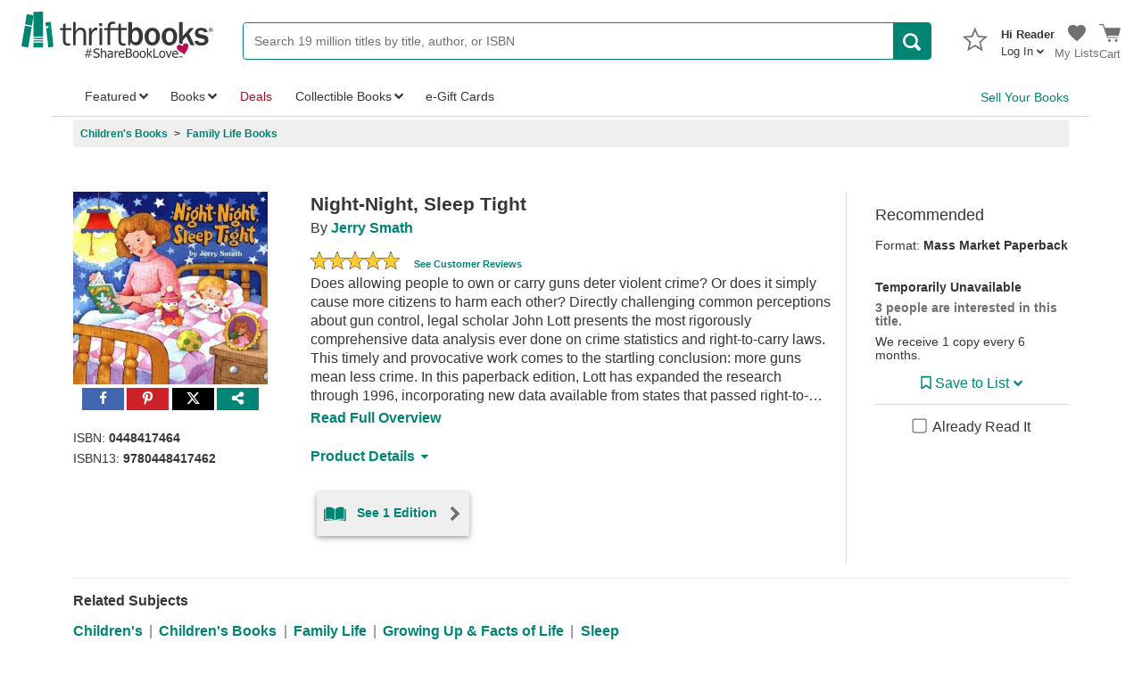

--- FILE ---
content_type: image/svg+xml
request_url: https://static.thriftbooks.com/images/tblogo-green_20200225.svg
body_size: 5071
content:
<?xml version="1.0" encoding="UTF-8"?>
<svg id="Layer_1" xmlns="http://www.w3.org/2000/svg" width="216" height="52" version="1.1" viewBox="0 0 216 52">
  <!-- Generator: Adobe Illustrator 29.2.1, SVG Export Plug-In . SVG Version: 2.1.0 Build 116)  -->
  <defs>
    <style>
      .st0 {
        fill: #008575;
      }

      .st1 {
        fill: #363636;
      }

      .st2 {
        fill: #bc0b50;
      }
    </style>
  </defs>
  <path class="st1" d="M54.665,35.656v2.377c-1.007.091-1.923.183-2.656.183-3.571,0-5.402-1.92-5.402-5.76v-11.611h-3.296v-2.286h3.388l.091-4.846,2.655-.274v5.028h6.593v2.286h-6.593v12.068c0,2.011,1.007,2.926,2.93,2.926.732.091,1.465,0,2.289-.091h0Z"/>
  <path class="st1" d="M72.429,37.667h-2.839v-11.611c0-1.371-.092-2.377-.275-3.108-.183-.731-.549-1.28-1.19-1.737-.641-.457-1.374-.731-2.106-.731-1.465,0-2.747.64-3.754,1.92s-1.465,2.926-1.465,5.028v10.331h-2.839V11.794h2.839v10.24c1.282-2.743,3.205-4.114,5.586-4.114,1.099,0,2.106.183,2.93.64.824.457,1.465,1.006,1.923,1.737.458.731.732,1.463.916,2.103.183.731.275,1.92.275,3.566v11.702h0Z"/>
  <path class="st1" d="M78.656,37.667h-2.839v-19.199h2.564v4.48c.916-2.103,1.74-3.474,2.655-4.114.916-.64,1.831-.914,2.747-.914.275,0,.641,0,1.099.091v2.834h-.549c-1.557,0-2.93.64-3.937,1.828-1.007,1.189-1.648,2.834-1.74,4.846,0,0,0,10.148,0,10.148Z"/>
  <path class="st1" d="M90.468,12.983v3.291h-3.113v-3.291h3.113ZM90.376,18.468v19.108h-2.839v-19.108h2.839Z"/>
  <path class="st1" d="M117.938,20.663v-2.38h-6.318v-4.844l-2.655.274-.184,4.662h-9.156v-.73c0-1.554.274-2.651.915-3.2.55-.549,1.465-.823,2.747-.823.55,0,1.099.091,1.74.274v-2.377c-1.007-.183-1.923-.274-2.655-.274-1.557,0-2.93.457-4.029,1.371-1.099.915-1.74,2.835-1.74,5.943h-3.937v2.286h3.937v16.731h2.839v-16.822h9.339v11.702c0,3.84,1.832,5.76,5.403,5.76.732,0,1.648-.092,2.655-.183v-2.377c-.824.091-1.556.182-2.106.091-2.014,0-3.021-.915-3.021-2.926v-12.158s6.226,0,6.226,0Z"/>
  <path class="st1" d="M121.601,37.667h-1.923V11.794h4.212v9.325c.824-1.463,1.557-2.377,2.381-2.834.824-.457,1.739-.731,2.838-.731,2.015,0,3.754.914,5.036,2.651,1.374,1.737,2.015,4.297,2.015,7.406,0,2.834-.641,5.303-2.015,7.314-1.282,2.011-3.204,3.017-5.677,3.017s-4.395-1.188-5.768-3.566c0,0-1.099,3.291-1.099,3.291ZM123.89,29.439c0,1.737.366,2.926,1.099,3.748.732.823,1.648,1.189,2.838,1.189,1.099,0,2.015-.457,2.747-1.371.733-.914,1.099-2.743,1.191-5.486,0-2.011-.367-3.566-1.008-4.571-.641-1.097-1.648-1.646-2.838-1.646-1.099,0-2.106.457-2.839,1.371-.732.914-1.099,2.194-1.099,3.931l-.091,2.834h0Z"/>
  <path class="st1" d="M146.598,38.033c-2.747,0-4.853-1.006-6.318-3.017-1.465-2.011-2.197-4.389-2.197-7.04,0-2.834.824-5.211,2.38-7.04,1.557-1.92,3.755-2.834,6.319-2.834s4.578.914,6.135,2.743c1.556,1.829,2.38,4.206,2.38,7.131s-.824,5.485-2.472,7.314c-1.557,1.828-3.663,2.743-6.227,2.743ZM146.69,34.468c2.839,0,4.212-2.194,4.212-6.491,0-2.011-.366-3.474-1.007-4.663-.733-1.097-1.74-1.737-3.113-1.737-1.465,0-2.473.549-3.205,1.737-.733,1.188-1.007,2.743-1.007,4.663,0,2.103.366,3.657,1.098,4.754.733,1.189,1.832,1.737,3.022,1.737Z"/>
  <path class="st1" d="M165.828,38.033c-2.747,0-4.854-1.006-6.319-3.017-1.465-2.011-2.197-4.389-2.197-7.04,0-2.834.824-5.211,2.381-7.04,1.556-1.92,3.754-2.834,6.318-2.834s4.486.914,6.135,2.743c1.648,1.829,2.38,4.206,2.38,7.131s-.824,5.485-2.472,7.314c-1.648,1.828-3.663,2.743-6.226,2.743h0ZM166.011,34.468c2.838,0,4.212-2.194,4.212-6.491,0-2.011-.367-3.474-1.007-4.663-.641-1.097-1.74-1.737-3.114-1.737-1.465,0-2.472.549-3.205,1.737-.732,1.188-1.007,2.743-1.007,4.663,0,2.103.366,3.657,1.099,4.754.733,1.189,1.74,1.737,3.022,1.737Z"/>
  <path class="st1" d="M193.847,33.279l3.937-.731c.641,1.554,1.923,2.286,3.938,2.286,2.564,0,3.846-.731,3.846-2.377,0-.549-.184-.914-.641-1.28-.367-.366-.916-.549-1.466-.64l-3.388-.64c-3.754-.731-5.585-2.651-5.585-5.668,0-1.646.641-3.108,1.74-4.297,1.19-1.189,2.93-1.737,5.311-1.737,3.937,0,6.318,1.463,7.142,4.48l-3.754.731c-.367-1.463-1.466-2.194-3.388-2.194-2.198,0-3.388.732-3.388,2.194,0,1.006.915,1.646,2.747,2.103l4.029.823c3.113.64,4.669,2.469,4.669,5.486,0,2.103-.824,3.657-2.38,4.754-1.557,1.006-3.48,1.554-5.677,1.554-1.923,0-3.572-.366-5.037-1.188-1.282-.914-2.197-2.103-2.655-3.657v-.002h0Z"/>
  <path class="st0" d="M11.72,15.817l1.831-10.971c.092-.366-.183-.731-.549-.823l-6.868-1.189s-.092,0-.092.091l-1.923,11.337,7.6,1.554h0Z"/>
  <path class="st0" d="M3.937,15.817L0,38.856s0,.091.092.091l6.868,1.28c.366,0,.641-.274.733-.64l3.846-22.491-7.6-1.28h-.002,0Z"/>
  <path class="st0" d="M35.894,38.765l-3.113-27.336-5.86.731.549,4.388,2.655-.274.275,2.011-2.655.274,2.472,21.577,5.219-.64c.183,0,.458-.366.458-.731Z"/>
  <path class="st0" d="M13.46,30.811l10.896.183v-1.463h-10.896s0,1.28,0,1.28Z"/>
  <path class="st0" d="M24.357,33.645v-1.463h-10.896v1.371l10.896.091h0Z"/>
  <path class="st0" d="M24.357,40.136v-5.028l-10.896-.366v5.394h10.896Z"/>
  <path class="st0" d="M24.357,0v28.342h-10.896l.092-28.068,10.805-.274h0Z"/>
  <path class="st1" d="M79.215,45.329h-2.03l-.637,2.605h1.857v.935h-2.099l-.727,2.916h-.894l.727-2.916h-1.87l-.727,2.916h-.894l.727-2.916h-1.787v-.935h2.03l.637-2.605h-1.856v-.935h2.099l.727-2.923h.894l-.727,2.923h1.87l.727-2.923h.894l-.727,2.923h1.787v.935h0ZM76.312,45.315h-1.898l-.651,2.632h1.898l.651-2.632Z"/>
  <path class="st1" d="M84.119,51.972c-.748,0-1.385-.076-1.912-.229-.522-.157-1.014-.349-1.476-.575v-1.718h.097c.453.425.965.755,1.538.991.573.231,1.125.346,1.656.346.757,0,1.33-.157,1.718-.471.388-.319.582-.737.582-1.254,0-.411-.102-.746-.305-1.005-.203-.259-.527-.45-.97-.575-.319-.092-.61-.169-.873-.229s-.593-.141-.991-.243c-.356-.092-.674-.21-.956-.353s-.531-.33-.748-.561c-.212-.226-.379-.492-.499-.797-.116-.31-.173-.665-.173-1.067,0-.836.326-1.535.977-2.099.651-.568,1.482-.852,2.494-.852.577,0,1.122.058,1.635.173.517.115.995.279,1.434.492v1.642h-.104c-.328-.3-.748-.561-1.261-.783-.513-.226-1.051-.34-1.614-.34-.637,0-1.152.15-1.545.45-.393.296-.589.686-.589,1.171,0,.439.116.787.346,1.046.231.259.566.448,1.005.568.291.079.646.168,1.067.27.42.097.769.187,1.046.27.711.217,1.231.545,1.559.984.328.439.492.979.492,1.621,0,.402-.083.799-.249,1.192-.162.393-.39.725-.686.998-.333.3-.709.531-1.129.693-.416.162-.938.243-1.566.243h0Z"/>
  <path class="st1" d="M95.134,51.785h-1.302v-4.406c0-.356-.018-.686-.055-.991-.032-.31-.097-.557-.194-.741-.106-.194-.254-.337-.443-.43-.189-.097-.448-.145-.776-.145-.323,0-.658.088-1.004.263-.342.171-.677.395-1.005.672v5.777h-1.302v-10.779h1.302v3.9c.388-.346.771-.612,1.15-.797s.778-.277,1.199-.277c.762,0,1.358.252,1.787.755.429.499.644,1.224.644,2.175v5.024h0Z"/>
  <path class="st1" d="M101.285,49.88v-2.147c-.309.028-.701.067-1.177.118-.471.046-.852.113-1.143.201-.346.106-.633.27-.859.492-.226.217-.34.522-.34.914,0,.443.125.778.374,1.005.249.226.614.34,1.095.34.411,0,.783-.088,1.115-.263.333-.18.645-.399.935-.658v-.002ZM101.285,50.961c-.106.078-.249.189-.429.333-.176.139-.346.249-.513.333-.231.12-.455.213-.672.277-.212.065-.513.097-.901.097-.319,0-.621-.06-.908-.18-.286-.12-.538-.289-.755-.506-.208-.213-.374-.473-.499-.783-.125-.314-.187-.644-.187-.991,0-.536.113-.991.34-1.365.226-.379.584-.679,1.074-.901.434-.199.947-.335,1.538-.409.591-.078,1.229-.136,1.912-.173v-.249c0-.305-.046-.55-.138-.734-.092-.189-.222-.335-.388-.436-.166-.106-.369-.175-.61-.208-.24-.037-.487-.055-.741-.055-.3,0-.654.046-1.06.139-.406.088-.813.217-1.219.388h-.076v-1.323c.24-.069.584-.146,1.032-.229s.891-.125,1.33-.125c.531,0,.979.042,1.344.125.365.083.693.233.984.45.281.213.492.487.63.824.139.337.208.748.208,1.233v5.292h-1.296v-.824h0Z"/>
  <path class="st1" d="M108.518,45.447h-.07c-.097-.028-.2-.044-.311-.049-.106-.009-.236-.014-.388-.014-.351,0-.7.076-1.046.229-.347.152-.675.379-.984.679v5.493h-1.302v-7.738h1.302v1.15c.476-.42.889-.716,1.24-.887.356-.176.7-.263,1.032-.263.134,0,.233.005.298.014.069.005.146.014.229.028,0,0,0,1.358,0,1.358Z"/>
  <path class="st1" d="M112.82,51.965c-1.233,0-2.192-.346-2.875-1.039-.679-.697-1.019-1.686-1.019-2.965,0-1.261.331-2.263.991-3.007.66-.748,1.524-1.122,2.591-1.122.48,0,.905.069,1.275.208.369.139.692.356.969.651.278.296.49.658.638,1.088.148.425.221.947.221,1.566v.707h-5.361c0,.901.226,1.589.678,2.064.453.476,1.079.714,1.878.714.286,0,.566-.032.838-.097.277-.065.527-.148.748-.249.236-.106.434-.208.596-.305.162-.102.296-.196.402-.284h.076v1.42c-.152.06-.342.136-.568.229-.226.088-.43.157-.61.208-.254.069-.485.122-.692.159-.204.037-.462.056-.776.056v-.002ZM114.344,47.054c-.01-.351-.051-.653-.125-.907s-.18-.469-.319-.644c-.152-.194-.348-.342-.588-.443-.236-.102-.529-.152-.88-.152-.347,0-.642.053-.887.159-.24.102-.459.252-.658.45-.194.203-.342.43-.443.679-.102.245-.167.531-.194.859h4.094,0Z"/>
  <path class="st1" d="M124.028,48.619c0,.513-.097.965-.291,1.358s-.455.716-.782.97c-.388.305-.804.522-1.247.651-.444.125-1.016.187-1.718.187h-2.958v-10.315h2.736c.734,0,1.284.025,1.649.076.369.046.722.159,1.06.339.369.199.639.46.81.783.171.319.256.695.256,1.129,0,.485-.129.919-.388,1.302-.254.383-.607.683-1.059.901v.056c.614.166,1.089.471,1.427.914.337.439.505.988.505,1.649ZM122.116,43.992c0-.249-.041-.464-.124-.644-.084-.185-.217-.33-.402-.436-.222-.125-.469-.201-.741-.229-.273-.028-.649-.042-1.13-.042h-1.316v3.02h1.559c.429,0,.746-.021.949-.062.203-.046.413-.139.63-.277.208-.134.356-.309.444-.526.087-.217.131-.485.131-.804ZM122.601,48.675c0-.388-.055-.707-.166-.956-.111-.254-.335-.469-.672-.644-.217-.116-.455-.189-.714-.222-.254-.032-.616-.049-1.087-.049h-1.559v3.81h1.116c.6,0,1.073-.028,1.42-.083.346-.055.651-.173.914-.353.259-.18.448-.383.568-.61.12-.231.18-.529.18-.894h0Z"/>
  <path class="st1" d="M131.732,47.92c0,1.302-.314,2.309-.943,3.02-.628.707-1.464,1.06-2.507,1.06-1.076,0-1.924-.365-2.543-1.095-.614-.734-.921-1.73-.921-2.986,0-1.293.316-2.298.949-3.013.637-.716,1.476-1.074,2.515-1.074s1.879.358,2.507,1.074c.629.711.943,1.716.943,3.013h0ZM130.388,47.92c0-1.002-.183-1.746-.548-2.231-.364-.489-.884-.734-1.558-.734-.679,0-1.203.245-1.573.734-.365.485-.547,1.229-.547,2.231,0,.97.182,1.707.547,2.21.37.499.894.748,1.573.748.669,0,1.187-.245,1.551-.734.37-.494.555-1.235.555-2.224h0Z"/>
  <path class="st1" d="M139.435,47.92c0,1.302-.314,2.309-.942,3.02-.628.707-1.464,1.06-2.508,1.06-1.076,0-1.923-.365-2.542-1.095-.615-.734-.922-1.73-.922-2.986,0-1.293.317-2.298.949-3.013.638-.716,1.476-1.074,2.515-1.074s1.88.358,2.508,1.074c.628.711.942,1.716.942,3.013h0ZM138.091,47.92c0-1.002-.182-1.746-.547-2.231-.365-.489-.885-.734-1.559-.734-.679,0-1.203.245-1.572.734-.365.485-.548,1.229-.548,2.231,0,.97.183,1.707.548,2.21.369.499.893.748,1.572.748.67,0,1.187-.245,1.552-.734.369-.494.554-1.235.554-2.224Z"/>
  <path class="st1" d="M147.187,51.785h-1.711l-2.889-3.734-.513.499v3.235h-1.302v-10.779h1.302v6.311l3.062-3.27h1.621l-3.179,3.235,3.609,4.503Z"/>
  <path class="st1" d="M153.92,51.785h-5.978v-10.315h1.371v9.096h4.607s0,1.219,0,1.219Z"/>
  <path class="st1" d="M161.27,47.92c0,1.302-.314,2.309-.942,3.02-.628.707-1.464,1.06-2.508,1.06-1.076,0-1.923-.365-2.542-1.095-.614-.734-.921-1.73-.921-2.986,0-1.293.316-2.298.949-3.013.637-.716,1.475-1.074,2.514-1.074s1.88.358,2.508,1.074c.628.711.942,1.716.942,3.013h0ZM159.926,47.92c0-1.002-.182-1.746-.547-2.231-.365-.489-.884-.734-1.559-.734-.679,0-1.203.245-1.572.734-.365.485-.547,1.229-.547,2.231,0,.97.182,1.707.547,2.21.369.499.893.748,1.572.748.67,0,1.187-.245,1.552-.734.37-.494.554-1.235.554-2.224Z"/>
  <path class="st1" d="M168.606,44.047l-2.916,7.738h-1.171l-2.895-7.738h1.406l2.12,5.972,2.099-5.972h1.357Z"/>
  <path class="st1" d="M172.839,51.965c-1.233,0-2.191-.346-2.875-1.039-.679-.697-1.018-1.686-1.018-2.965,0-1.261.33-2.263.99-3.007.661-.748,1.524-1.122,2.591-1.122.481,0,.905.069,1.275.208.369.139.693.356.97.651.277.296.489.658.637,1.088.148.425.222.947.222,1.566v.707h-5.362c0,.901.226,1.589.679,2.064.452.476,1.078.714,1.877.714.287,0,.566-.032.838-.097.277-.065.527-.148.749-.249.235-.106.434-.208.595-.305.162-.102.296-.196.402-.284h.076v1.42c-.152.06-.341.136-.568.229-.226.088-.429.157-.609.208-.254.069-.485.122-.693.159-.203.037-.462.056-.776.056v-.002ZM174.363,47.054c-.009-.351-.051-.653-.125-.907s-.18-.469-.318-.644c-.153-.194-.349-.342-.589-.443-.236-.102-.529-.152-.88-.152-.346,0-.642.053-.887.159-.24.102-.459.252-.658.45-.194.203-.341.43-.443.679-.102.245-.166.531-.194.859h4.094Z"/>
  <path class="st1" d="M180.548,51.742h-.438v-1.375h-.05l-.439.965h-.315l-.443-.982h-.063v1.393h-.436v-1.773h.753l.353.867.368-.867h.71v1.773h0ZM178.075,50.364h-.502v1.378h-.471v-1.378h-.501v-.395h1.474v.395Z"/>
  <g>
    <path class="st2" d="M177.373,37.199c-.618,0-1.214.168-1.704.442-1.255.7-1.789,1.978-1.427,3.417.538,2.141,3.568,3.923,7.404,6.179.379.223.766.45,1.158.683.235-.388.469-.769.697-1.142,2.316-3.784,4.146-6.772,3.607-8.911-.362-1.445-1.442-2.323-2.889-2.347-1.309-.048-2.819.708-3.301,2.384l-.339,1.182-.856-.881c-.697-.718-1.544-1.006-2.352-1.006h.002Z"/>
    <g>
      <path class="st1" d="M193.389,18.469h-4.487l-7.325,8.228c-.183.274-.458.64-.824,1.097v-16h-4.029v24.033c1.123-.144,2.27.104,3.222.726.195-.353.439-.676.715-.967v-2.948l4.121-4.754,4.761,9.783h4.396l-6.135-12.89,5.585-6.308Z"/>
      <polygon class="st1" points="193.939 37.667 193.939 37.667 193.939 37.668 193.939 37.667"/>
    </g>
  </g>
  <path class="st1" d="M214.604,20.567c0,.65-.232,1.208-.694,1.673-.463.466-1.018.699-1.665.699-.652,0-1.211-.233-1.675-.699s-.697-1.025-.697-1.677.232-1.21.696-1.675c.464-.465,1.025-.697,1.683-.697.648,0,1.202.232,1.662.697.46.465.691,1.025.691,1.679ZM214.18,20.563c0-.545-.19-1.013-.569-1.405-.379-.392-.834-.587-1.364-.587-.541,0-1.001.195-1.381.586s-.571.859-.571,1.407c0,.552.191,1.022.573,1.412.381.389.839.584,1.373.584.53,0,.985-.195,1.367-.584.381-.389.572-.86.572-1.412ZM213.429,21.931h-.614l-.444-1.104h-.654v1.104h-.584v-2.733h1.268c.347,0,.606.076.776.227.17.151.255.346.255.584,0,.34-.169.581-.507.721l.503,1.201ZM211.717,20.393h.6c.34,0,.511-.13.511-.391,0-.249-.156-.374-.467-.374h-.644v.764Z"/>
</svg>